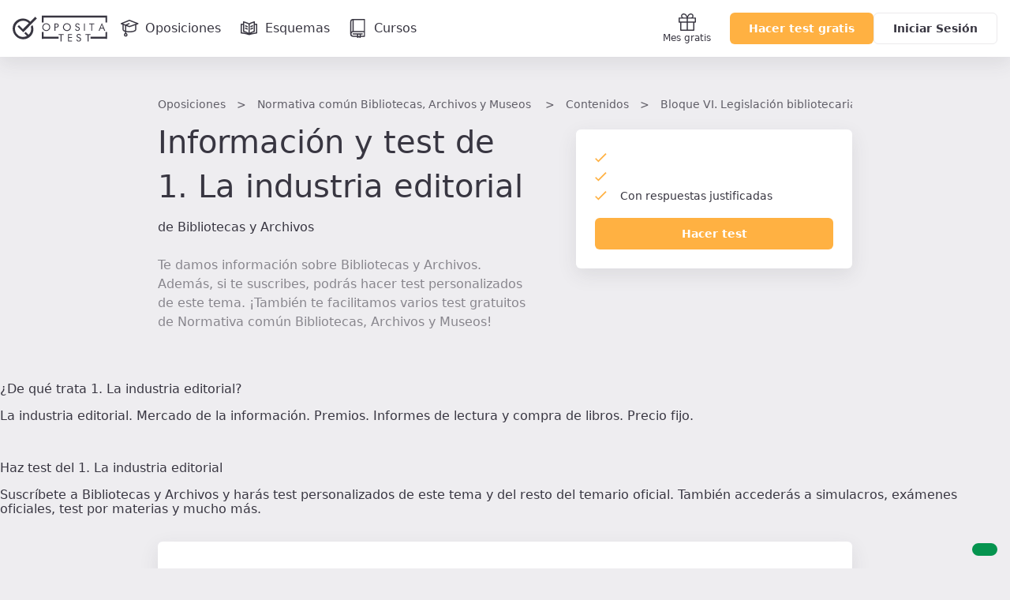

--- FILE ---
content_type: text/html; charset=UTF-8
request_url: https://www.opositatest.com/oposiciones/normativa-bibliotecas-archivos/contenidos/bloque-vii-legislacion-bibliotecaria-bibliotecas-archivos-museos/1-la-industria-editorial
body_size: 13292
content:
        <!DOCTYPE html>
<html lang="es" class="is-not-scrolled  ">
    <head><script>(function(w,i,g){w[g]=w[g]||[];if(typeof w[g].push=='function')w[g].push(i)})
(window,'GTM-WGMF8GQ','google_tags_first_party');</script><script>(function(w,d,s,l){w[l]=w[l]||[];(function(){w[l].push(arguments);})('set', 'developer_id.dY2E1Nz', true);
		var f=d.getElementsByTagName(s)[0],
		j=d.createElement(s);j.async=true;j.src='/oq7o/';
		f.parentNode.insertBefore(j,f);
		})(window,document,'script','dataLayer');</script>
        <meta charset="utf-8">
        <meta name="viewport" content="width=device-width, initial-scale=1, shrink-to-fit=no">
        <meta http-equiv="x-ua-compatible" content="ie=edge">
        <meta name="release-version" content="2026.01.23.132821"/>
        <title>1. La industria editorial de la materia Bloque VI. Legislación bibliotecaria - Bibliotecas, Archivos, Museos</title>
        <meta name="description" content="Toda la información, dudas y preguntas sobre el tema 1. La industria editorial para la oposición Normativa común Bibliotecas, Archivos y Museos">
        <meta name="keywords" content="">

                    
                <link rel="canonical" href="https://www.opositatest.com/oposiciones/normativa-bibliotecas-archivos/contenidos/bloque-vii-legislacion-bibliotecaria-bibliotecas-archivos-museos/1-la-industria-editorial" />
        
                <link href="https://www.google-analytics.com" rel="preconnect" crossorigin>
        <link href="https://www.googletagmanager.com" rel="preconnect" crossorigin>

        <link rel="apple-touch-icon" sizes="180x180" href="/apple-touch-icon.png">
<link rel="icon" type="image/png" sizes="32x32" href="/favicon-32x32.png">
<link rel="icon" type="image/png" sizes="192x192" href="/android-chrome-192x192.png">
<link rel="icon" type="image/png" sizes="16x16" href="/favicon-16x16.png">
<link rel="manifest" href="/site.webmanifest">
<link rel="mask-icon" href="/safari-pinned-tab.svg" color="#ffb142">
        <meta name="apple-itunes-app" content="app-id=1182367247">
<meta name="google-play-app" content="app-id=com.opositatest">
<meta name="google-signin-client_id" content="265983963688-ch1jlus842c1s8ads6q939i14tbh6vqc.apps.googleusercontent.com">
<meta name="application-name" content="OpositaTest">
<meta name="msapplication-TileColor" content="#ffb142">
<meta name="theme-color" content="#ffb142">
        <link rel="stylesheet" href="/build/2026.01.23.132821/assets/main.css" />

        <script>var isWebview = false;</script>

        
<!-- Data layer for Google Tag Manager - Should be before Google Tag Manager -->
<script>
    window.dataLayer = window.dataLayer || [];

    function gtag() { window.dataLayer = window.dataLayer || [];window.dataLayer.push(arguments); }

    gtag('consent', 'default', {
        ad_storage: 'denied',
        analytics_storage: 'denied',
        ad_user_data: 'denied',
        ad_personalization: 'denied',
        wait_for_update: 500
    });

    var cookieConsentValue = '; ' + document.cookie;
    var cookieConsentParts = cookieConsentValue.split('; opo_cookies_consent=');
    if (cookieConsentParts.length === 2) {
        var cookieConsentSelection = cookieConsentParts.pop().split(';').shift();
        cookieConsentSelection = JSON.parse(cookieConsentSelection.split('1').join('"granted"').split('0').join('"denied"'));
        gtag('consent', 'update', {
            'functional_storage': cookieConsentSelection.fus,
            'analytics_storage': cookieConsentSelection.ans,
            'security_storage': cookieConsentSelection.sec,
            'personalization_storage': cookieConsentSelection.pes,
            'ad_storage': cookieConsentSelection.ads,
            'ad_user_data': cookieConsentSelection.ads,
            'ad_personalization': cookieConsentSelection.ads
        });
    }

    dataLayer.push({
        'environment': 'PROD',
        'ga4Property': 'G-GNC9Q3YH5E',
    });
</script>

    <!-- Google Tag Manager -->
    <script>
        (function(w,d,s,l,i){w[l]=w[l]||[];w[l].push({'gtm.start':
                new Date().getTime(),event:'gtm.js'});var f=d.getElementsByTagName(s)[0],
            j=d.createElement(s),dl=l!='dataLayer'?'&l='+l:'';j.async=true;j.src=
            'https://www.googletagmanager.com/gtm.js?id='+i+dl;f.parentNode.insertBefore(j,f);
        })(window,document,'script','dataLayer','GTM-WGMF8GQ');
    </script>

<script>
    var dataLayerReady = true;
    var gtmId = "GTM-WGMF8GQ";
    window.addEventListener('load', function()
    {
        if(!window.google_tag_manager)
        {
            dataLayerReady = false;
        }
    }, false);
</script>
        
        <script>
    
    var ga4PageViewContext = {
        user_logged: 'no',
    };
    var ga4Experiments = [];
</script>
                    <script>
            ga4PageViewContext.eventCategory = 'contents_level_2';
ga4PageViewContext.page_name = 'content_explorer/product/product_details/contents/level_2';
ga4PageViewContext.category_slug = 'bibliotecas';
ga4PageViewContext.content_type = 'normativa-bibliotecas-archivos';
            </script>
        
        
<script src="/build/2026.01.23.132821/runtime.js"></script>
<script src="/build/2026.01.23.132821/assets/main.js"></script>
                                <meta property="og:site_name" content="OpositaTest">
            <meta property="og:type" content="website">
            <meta property="og:locale" content="es_ES">
            <meta name="twitter:site" content="@opositatest" />
            <meta name="twitter:creator" content="@opositatest" />
        
                    <script async src="https://securepubads.g.doubleclick.net/tag/js/gpt.js"></script>

                        <script>
                window.googletag = window.googletag || {cmd: []};
                window.isActiveModalAdManager = false;

                googletag.cmd.push(function() {
                    const promotionalNavbar = googletag.defineSlot('/22327665/Navbar_Campaña', [1, 1], 'div-gpt-ad-1718114171446-0').addService(googletag.pubads());
                    window?.setTargeting(promotionalNavbar);

                    const cookieActivePromoModal = false;
                    if (window?.isParameterInURL('include', 'popup') && !cookieActivePromoModal) {
                        window.isActiveModalAdManager = true;
                        const modalPaidAdManager = googletag.defineSlot('/22327665/Popup_ecommerce', [1, 1], 'div-gpt-ad-1752493767489-0').addService(googletag.pubads());
                        window?.setTargeting(modalPaidAdManager);
                    }

                    googletag.pubads().enableSingleRequest();
                    googletag.pubads().collapseEmptyDivs();
                    googletag.enableServices();

                    const event = new CustomEvent('adManagerReady');
                    window.dispatchEvent(event);

                    googletag.pubads().addEventListener('slotRenderEnded', function(event) {
                        if (event.slot === promotionalNavbar && event.isEmpty) {
                            document.cookie = `opo_active_promo=; expires=Thu, 01 Jan 1970 00:00:00 UTC; path=/;`;
                            document.body.classList.remove('has-promotion-navbar-cache');
                        }
                    });
                });
            </script>
    </head>

        <body class="l-body  p-opposition-contents " >
                <!-- Google Tag Manager (noscript) - Should be immediately after body tag -->
<noscript>
    <iframe src="https://www.googletagmanager.com/ns.html?id=GTM-WGMF8GQ" height="0" width="0" style="display:none;visibility:hidden"></iframe>
</noscript>
                
                





<div class="Navbar  js-navbar">
    
<!-- /22327665/Navbar_Campaña -->
<div class='PromotionalNavbar__wrapper bg-color-neutral-dark-100'>
    <div class='PromotionalNavbar js-promotion-navbar' id='div-gpt-ad-1718114171446-0'>
        <script>
            window.setupAdManager('div-gpt-ad-1718114171446-0', function(event) {
                window.onMessageAdManagerHandler(event, 'showPromotionalNavbar');
            });
        </script>
    </div>
</div>

    <div class="Navbar-main">
        <nav class="Navbar-main-content">
            <a href="/" class="Navbar-logo js-logo-navbar" title="Página de inicio de OpositaTest" aria-label="Ir al inicio">
                                <div class="Navbar-logo-small">
                        
            <svg viewBox="0 0 90 83" xmlns="http://www.w3.org/2000/svg" class="Icon Icon-isotipo"><path fill="currentColor" d="m73.88 29.91-6.19 6.18c.7287289 2.5619778 1.1253081 5.2069595 1.18 7.87.304736 7.8431412-2.7467544 15.4445893-8.39 20.9-.36.36-.73.67-1.1 1l-10.65-10.65c-1.76 1.77-3.53 3.53-5.3 5.3l9.8 9.8c-4.2209009 2.2692512-8.9280958 3.4837898-13.72 3.54-7.8328309.3247905-15.4310125-2.7137544-20.88-8.35-5.7253814-5.4973776-9.00392821-13.0632549-9.1-21-.29743012-7.8193563 2.75034-15.395138 8.38-20.83 5.5101844-5.7030972 13.0704897-8.9684291 21-9.07 7.8319475-.3196331 15.4280962 2.7180988 20.88 8.35.18.18.33.36.5.53l-21.67 21.67-14.48-14.48-5.31 5.3 20.81 20.81 50.25-50.39-6.26-6.25-17.9 17.9c-.17-.18-.32-.35-.5-.53-7.0345056-7.2638348-16.7594447-11.29568527-26.87-11.14-10.1183688-.1396295-19.8451453 3.9059569-26.88 11.18-7.18530395 6.9792965-10.99651589 16.7279755-10.45 26.73.23410933 10.2046256 4.48103404 19.9057227 11.82 27 7.0317567 7.2678759 16.758528 11.3004859 26.87 11.14 10.1061826.1481268 19.8251476-3.8827471 26.86-11.14 7.2023384-6.9795773 11.031462-16.7347253 10.5-26.75-.1279491-5.0324008-1.213998-9.9942865-3.2-14.62z"/></svg>

    
                </div>
                <div class="Navbar-logo-large">
                                
                    <svg viewBox="0 0 306 85" xmlns="http://www.w3.org/2000/svg" class="Icon Icon-imagotipo-1" fill="currentColor"><path d="m64.26 31.28c1.7542833 4.0596929 2.7116605 8.4188147 2.82 12.84.4720056 8.8062952-2.8946093 17.3851447-9.23 23.52-6.1854261 6.399148-14.7409815 9.9567245-23.64 9.83-8.8917763.1353806-17.4438899-3.4114122-23.63-9.8-6.44659774-6.2450021-10.17547836-14.7768821-10.38-23.75-.47600662-8.8069413 2.89123671-17.3873923 9.23-23.52 6.188169-6.3951222 14.7419017-9.9519409 23.64-9.83 8.8917763-.1353806 17.4438899 3.4114122 23.63 9.8l.44.46 15.74-15.74 5.5 5.5-44.17 44.31-18.3-18.3 4.67-4.66 12.71 12.74 19.03-19.09c-.15-.15-.28-.31-.44-.46-4.7880925-4.9616764-11.470752-7.6369241-18.36-7.35-6.9890988.0819417-13.6533009 2.9637589-18.5 8-4.951251 4.7806975-7.63473286 11.4421322-7.38 18.32.08684105 6.9851401 2.9680892 13.6444249 8 18.49 4.7920474 4.9547356 11.4729445 7.6256389 18.36 7.34 4.2118029-.0502572 8.3491394-1.1171823 12.06-3.11l-8.61-8.62 4.66-4.66 9.37 9.36c.36-.29.69-.57 1-.88 4.9459739-4.8061917 7.6147112-11.4889428 7.34-18.38-.0406716-2.3395679-.3766636-4.6646322-1-6.92zm35.39-1.69c2.33856-2.4116097 5.571216-3.7473879 8.93-3.69 3.37975-.0520679 6.644516 1.2265424 9.09 3.56 2.47428 2.2209655 3.864126 5.405572 3.81 8.73.065113 3.3699758-1.266889 6.6167312-3.68 8.97-2.336846 2.4008108-5.56007 3.7320637-8.91 3.68-3.387025.0595166-6.660741-1.219784-9.11-3.56-2.4849416-2.2301632-3.875804-5.4317022-3.81-8.77-.053639-3.3531592 1.2776451-6.580076 3.68-8.92zm18.93 8.54c.023861-2.6069292-1.067868-5.09971-3-6.85-1.862943-1.8385123-4.38276-2.8572382-7-2.83-2.601712-.0513528-5.101454 1.0111287-6.87 2.92-1.8395703 1.8844163-2.8479563 4.4269896-2.8 7.06-.0469146 2.5930009 1.0111355 5.0836001 2.91 6.85 1.898109 1.8412837 4.456294 2.8429389 7.1 2.78 2.596082.0417758 5.08716-1.023751 6.85-2.93 1.829306-1.8674424 2.840343-4.3860415 2.81-7zm24.39-11.46c1.568416.1491038 3.047596.7975595 4.22 1.85 1.124046.9919961 1.750336 2.4313647 1.71 3.93v.83c.028555 1.5641179-.540025 3.0803312-1.59 4.24-1.082519 1.1761754-2.575138 1.8920599-4.17 2h-4.92v10.65h-2.9v-23.6zm2.17 8.91c.521658-.7473827.797761-1.6386011.79-2.55.013306-.74938-.184198-1.4874235-.57-2.13-.408583-.6575701-1.024208-1.1606237-1.75-1.43-.509876-.1769278-1.035651-.3041855-1.57-.38h-3.82v8.07h4.75c.883731-.2609975 1.650248-.8191073 2.17-1.58zm43.1 2.61c.059265 3.3531967-1.264451 6.5829194-3.66 8.93-2.325227 2.4104297-5.541038 3.7560784-8.89 3.72-3.387025.0595166-6.660741-1.219784-9.11-3.56-2.499764-2.222802-3.90568-5.4253668-3.85-8.77-.05461-3.355329 1.280948-6.5838318 3.69-8.92 2.331025-2.4105435 5.557212-3.7466411 8.91-3.69 3.383193-.0547059 6.652035 1.2240941 9.1 3.56 2.47428 2.2209655 3.864126 5.405572 3.81 8.73zm-12.59 9.9c2.586451.0147164 5.057772-1.0683037 6.8-2.98 1.829306-1.8674424 2.840343-4.3860415 2.81-7 .043669-2.6022599-1.021699-5.1002395-2.93-6.87-1.868668-1.8274271-4.386455-2.8381385-7-2.81-2.601343-.0433535-5.097364 1.0263697-6.86 2.94-1.83957 1.8844163-2.847956 4.4269896-2.8 7.06-.046915 2.5930009 1.011136 5.0836001 2.91 6.85 1.885854 1.8447603 4.432314 2.856861 7.07 2.81zm38.77.93c-1.46521 1.0322648-3.21777 1.577972-5.01 1.56-1.605428.0163451-3.183931-.4128971-4.56-1.24-.689479-.5025272-1.270983-1.1384403-1.71-1.87-.453252-.8540052-.808829-1.7563646-1.06-2.69l2.56-1.31c-.028299 1.2705504.492902 2.4915443 1.43 3.35.908536.8707802 2.121605 1.3517011 3.38 1.34.516016-.0010862 1.028753-.0820448 1.52-.24.530131-.1760602 1.027011-.439711 1.47-.78.494026-.3857685.885536-.8871758 1.14-1.46.294523-.5977144.451689-1.2537139.46-1.92.066964-.8091058-.176117-1.613417-.68-2.25-.323654-.374155-.689407-.7097082-1.09-1-.519347-.2972543-1.057102-.561122-1.61-.79l-4.08-1.44c-1.160715-.5163904-2.174557-1.3137164-2.95-2.32-.741192-.9656817-1.135712-2.1527655-1.12-3.37.034354-.5820834.114603-1.1605468.24-1.73.255584-1.0112036.78094-1.9340334 1.52-2.67.720842-.8544589 1.70014-1.4511639 2.79-1.7.884873-.1866468 1.785749-.2871163 2.69-.3.34 0 .61-.02.8 0s.68.11 1.48.27c.952022.2395331 1.828768.714007 2.55 1.38.9019.748693 1.568573 1.7417582 1.92 2.86l-2.52 1.18c-.233445-.9798272-.83971-1.8300325-1.69-2.37-.859536-.5980609-1.882887-.9158935-2.93-.91-.720311-.016929-1.434001.1409063-2.08.46-.630095.3461723-1.139471.8764815-1.46 1.52-.255655.5480515-.388746 1.1452534-.39 1.75-.030261 1.3748094.754193 2.6377799 2 3.22l6.06 2.23c1.065312.5773609 1.945803 1.4439866 2.54 2.5.569506 1.0175344.869016 2.1639328.87 3.33.007128 1.0099578-.204378 2.0094979-.62 2.93-.42686.9552885-1.062444 1.8027337-1.86 2.48zm16.32-22.45h2.77v23.6h-2.77zm23.4 23.6v-21.11h-6.8v-2.49h16.52v2.49h-6.79v21.11zm23.56 0 10.36-24.27h.76l10.59 24.27h-3.31l-3-7.33h-9.4l-3 7.33zm14.57-9.47-3.96-10.19-3.83 10.19zm-143.95 22.62v-2.48h16.52v2.48h-6.79v21.11h-2.93v-21.11zm30.84 21.11v-23.59h12.81v2.55h-9.98v6.98h9.98v2.42h-9.98v9.09h9.98v2.55zm38.55-12.4c1.04545.578846 1.905366 1.4422296 2.48 2.49.581402 1.0240635.884779 2.1824127.88 3.36.00108 1.0061141-.210191 2.0011294-.62 2.92-.434234.9564724-1.072493 1.806347-1.87 2.49-1.463321 1.0273282-3.212171 1.5694719-5 1.55-1.580054.0178998-3.13534-.3933869-4.5-1.19-.690734-.4940354-1.26992-1.127733-1.7-1.86-.461113-.8550191-.820238-1.7612232-1.07-2.7l2.58-1.31c-.029726 1.2728875.495905 2.4957102 1.44 3.35.906765.8735338 2.121008 1.3549199 3.38 1.34.512778-.0006604 1.022287-.081642 1.51-.24.530131-.1760602 1.027011-.439711 1.47-.78.499164-.3830735.89451-.8849912 1.15-1.46.28235-.6078229.429077-1.269799.43-1.94.065174-.8105302-.181638-1.6153541-.69-2.25-.319221-.3748376-.681751-.710513-1.08-1-.519615-.2996891-1.057313-.5668684-1.61-.8l-4.08-1.44c-1.156899-.5273709-2.166496-1.3309273-2.94-2.34-.732056-.9660808-1.122496-2.1479511-1.11-3.36.034162-.5854046.11441-1.1672061.24-1.74.249674-1.0084436.772084-1.9287165 1.51-2.66.717415-.8604169 1.6977-1.4612367 2.79-1.71.888217-.1868547 1.79243-.2873228 2.7-.3.33 0 .6-.02.79 0s.69.11 1.49.27c.952384.2440203 1.828847.7217784 2.55 1.39.89152.7438541 1.548062 1.7304029 1.89 2.84l-2.52 1.18c-.232062-.9830705-.838347-1.8368911-1.69-2.38-.859536-.5980609-1.882887-.9158935-2.93-.91-.721847-.0227895-1.438612.1281082-2.09.44-.632299.3524676-1.141732.8898145-1.46 1.54-.246667.5506652-.376075 1.1466251-.38 1.75-.032872 1.3755219.752397 2.6398045 2 3.22zm34.24-11.19v2.48h-6.79v21.11h-2.94v-21.11h-6.79v-2.48zm-151.65-7.02v15.45h48.02v6.68h-48.02v.07h-5.66v-22.2zm199.67 15.45v-15.45h5.66v22.2h-5.66v-.07h-48.02v-6.68zm0-61.62h-199.67v15.45h-5.66v-22.2h5.66v.07h199.67v-.07h5.66v22.2h-5.66z"/></svg>

            
                </div>
            </a>

                            <a href="/oposiciones" class="Navbar-link  js-go-oppositions" title="Ir a la página de Oposiciones" aria-label="Oposiciones">
                    <svg xmlns="http://www.w3.org/2000/svg" fill="none" viewBox="0 0 24 24" class="Icon Icon-opposition"><path fill="currentColor" fill-rule="evenodd" d="M11.733 1.056a.75.75 0 0 1 .557-.004l10.733 4.2a.75.75 0 0 1-.027 1.406l-10.733 3.734a.75.75 0 0 1-.503-.004L1.494 6.655a.75.75 0 0 1-.028-1.4zm.29 1.502L3.83 5.908l8.191 2.98 8.564-2.98z" clip-rule="evenodd"/><path fill="currentColor" fill-rule="evenodd" d="M4.083 6.657a.75.75 0 0 1 .75.75v6.067c0 .167.08.38.403.641.331.268.852.524 1.55.743 1.392.437 3.294.666 5.23.666 1.938 0 3.84-.23 5.23-.666.7-.219 1.22-.475 1.551-.743.324-.26.403-.474.403-.641V7.407a.75.75 0 0 1 1.5 0v6.067c0 .767-.417 1.37-.961 1.809-.536.433-1.255.76-2.044 1.007-1.584.497-3.649.734-5.678.734s-4.095-.237-5.68-.734c-.788-.248-1.506-.574-2.043-1.007-.544-.44-.96-1.042-.96-1.809V7.407a.75.75 0 0 1 .75-.75" clip-rule="evenodd"/><path fill="currentColor" fill-rule="evenodd" d="M12.231 5.638a.75.75 0 0 1-.37.994L8.1 8.356v9.894a.75.75 0 0 1-1.5 0V7.393l4.637-2.124a.75.75 0 0 1 .994.369" clip-rule="evenodd"/><path fill="currentColor" fill-rule="evenodd" d="M7.35 20.917a.833.833 0 1 0 0-1.667.833.833 0 0 0 0 1.667m0 1.5a2.333 2.333 0 1 0 0-4.667 2.333 2.333 0 0 0 0 4.667" clip-rule="evenodd"/></svg>
                    <span class="Navbar-link-label">Oposiciones</span>
                </a>
                            <a href="/esquemas" class="Navbar-link  js-go-schemes" title="Ir a la página de Esquemas" aria-label="Esquemas">
                    <svg xmlns="http://www.w3.org/2000/svg" fill="none" viewBox="0 0 24 24" class="Icon Icon-schemes"><path fill="currentColor" fill-rule="evenodd" d="m4.956 3.029-.206.721zl.022.006.06.017a49 49 0 0 1 1.028.31c.662.205 1.548.49 2.436.807.883.315 1.792.67 2.49 1.02.267.133.524.276.742.425a6 6 0 0 1 .676-.415c.652-.351 1.5-.708 2.32-1.024a54 54 0 0 1 3.223-1.118l.056-.018.02-.006.221.717-.221-.717A.75.75 0 0 1 19 3.75v2.293A.8.8 0 0 1 19.25 6h2a.75.75 0 0 1 .75.75v11a.75.75 0 0 1-.65.743 85 85 0 0 0-4.892.818c-1.816.359-3.502.765-4.43 1.135a.75.75 0 0 1-.499.02l-.142-.043C9.161 19.737 5.142 18.5 1.75 18.5a.75.75 0 0 1-.75-.75v-11A.75.75 0 0 1 1.75 6h2q.132 0 .25.043V3.75a.75.75 0 0 1 .956-.721M4 7.457a.8.8 0 0 1-.25.043H2.5v9.517c2.183.1 4.507.607 6.438 1.125a19 19 0 0 0-.983-.453 33 33 0 0 0-3.338-1.197l-.056-.016-.013-.004h-.004A.75.75 0 0 1 4 15.75zm1.5 7.737a33 33 0 0 1 3.045 1.117c.856.366 1.748.806 2.455 1.295V6.935l-.014-.011a4 4 0 0 0-.665-.394c-.615-.307-1.456-.639-2.323-.949A60 60 0 0 0 5.5 4.757zm8.653 3.077a59 59 0 0 1 2.014-.432 90 90 0 0 1 4.333-.742V7.5h-1.25a.8.8 0 0 1-.25-.043v8.293a.75.75 0 0 1-.53.717h-.002l-.013.005-.05.016-.2.064a29 29 0 0 0-2.89 1.129c-.406.187-.8.385-1.162.59m3.347-3.065V4.78l-.029.01a53 53 0 0 0-2.202.785c-.804.31-1.58.64-2.148.945a3.7 3.7 0 0 0-.621.398v10.627c.643-.462 1.43-.878 2.186-1.226a29 29 0 0 1 2.814-1.112M6.58 8.416a.75.75 0 0 1 1.005-.336l2 1a.75.75 0 1 1-.67 1.342l-2-1a.75.75 0 0 1-.336-1.006m10.09 0a.75.75 0 0 1-.335 1.006l-2 1a.75.75 0 1 1-.67-1.342l2-1a.75.75 0 0 1 1.006.336m-10.09 3a.75.75 0 0 1 1.005-.336l2 1a.75.75 0 1 1-.67 1.342l-2-1a.75.75 0 0 1-.336-1.006m10.09 0a.75.75 0 0 1-.335 1.006l-2 1a.75.75 0 1 1-.67-1.342l2-1a.75.75 0 0 1 1.006.336" clip-rule="evenodd"/></svg>
                    <span class="Navbar-link-label">Esquemas</span>
                </a>
                            <a href="/cursos" class="Navbar-link  js-go-courses h-hidden-md-extra" title="Ir a la página de Cursos" aria-label="Cursos">
                    <svg xmlns="http://www.w3.org/2000/svg" class="Icon Icon-resources" fill="currentColor" viewBox="0 0 24 24"><path d="M20.63.7a.7.7 0 0 0-.7-.7H5.49a3.67 3.67 0 0 0-3.66 3.68V19a3.66 3.66 0 0 0 3.65 3.66h5v.68a.69.69 0 0 0 .37.61.67.67 0 0 0 .71 0l1.27-.82 1.27.82a.76.76 0 0 0 .38.11.66.66 0 0 0 .33-.09.69.69 0 0 0 .37-.61v-.68h4.7a.7.7 0 0 0 .7-.7V.7zm-1.4 14.59h-13V1.41h13zM4.79 1.52v13.84a3.55 3.55 0 0 0-1.56.72V3.68a2.27 2.27 0 0 1 1.56-2.16zm9 20.49l-.57-.36a.71.71 0 0 0-.76 0l-.56.36v-2.3h1.89V22zm5.4-.8h-4v-1.55h1.9a.7.7 0 0 0 .7-.7.7.7 0 0 0-.7-.71H5.49a.71.71 0 0 0-.7.71.7.7 0 0 0 .7.7h5v1.55h-5a2.26 2.26 0 0 1 0-4.51h13.74v4.51z"/></svg>

                    <span class="Navbar-link-label">Cursos</span>
                </a>
            
            <div class="Navbar-shortcuts">
                
                
                <a href="/mes-gratis-opositatest" class="Navbar-shortcuts-item is-fixed js-go-recommend" title="Ir a Recomendar" aria-label="Mes gratis">
                    <svg xmlns="http://www.w3.org/2000/svg" fill="none" viewBox="0 0 24 24" class="Icon Icon-gift"><path fill="currentColor" fill-rule="evenodd" d="M7.366 2.404a1.872 1.872 0 1 0 0 3.745h3.712a9 9 0 0 0-.659-1.534c-.667-1.213-1.641-2.21-3.053-2.21M4.677 6.15A3.277 3.277 0 0 1 7.366 1C9.558 1 10.9 2.576 11.65 3.938q.195.359.35.706.155-.347.35-.706C13.1 2.576 14.441 1 16.634 1a3.277 3.277 0 0 1 2.689 5.149h2.975c.388 0 .702.314.702.702V12a.7.7 0 0 1-.702.702H20.94v9.596a.7.7 0 0 1-.702.702H3.762a.7.7 0 0 1-.702-.702v-9.596H1.702A.7.7 0 0 1 1 12V6.851c0-.388.314-.702.702-.702zm6.62 1.404H2.405v3.745h8.894zm0 5.15H4.465v8.893h6.834zm1.405 8.893v-8.894h6.834v8.894zm0-10.298V7.553h8.894v3.745zm.22-5.149h3.712a1.872 1.872 0 1 0 0-3.745c-1.412 0-2.386.998-3.053 2.211a9 9 0 0 0-.66 1.534" clip-rule="evenodd"/></svg>Mes gratis
                </a>

                            </div>

                        <div  class="Navbar-ctas js-navbar-ctas">
                                    <a href="/registro/" class="Navbar-cta--mobile Navbar-ctas-register Button Button--primary js-navbar-register-button" title="Crear cuenta en OpositaTest">
                        Acceder
                    </a>
                    <a href="/registro/" class="Navbar-cta--desktop Navbar-ctas-register Button Button--primary js-navbar-register-button" title="Crear cuenta en OpositaTest">
                        Hacer test gratis
                    </a>
                    <a href="/login" class="Navbar-cta--desktop Button Button--secondary js-navbar-login-button" title="Entrar en OpositaTest">
                        Iniciar Sesión
                    </a>
                            </div>

                                </nav>
    </div>
    </div>
    
    <div class="Wrapper">
        <header>
                <div class="l-content-medium">
        <div class="l-paddingY-24/48">
            <nav class="h-marginBottom-8">
                <ol id="breadcrumbs" class="Breadcrumbs" aria-label="Estás aquí:">
                    <li><a href="/oposiciones">Oposiciones</a></li>
                    <li><a href="/oposiciones/normativa-bibliotecas-archivos">
                                                            <span class="h-hidden-sm">Normativa común Bibliotecas, Archivos y Museos</span>
                                <span class="h-show-sm">Bibliotecas y Archivos</span>
                                                    </a></li>
                    <li><a href="/oposiciones/normativa-bibliotecas-archivos/contenidos">Contenidos</a></li>
                                                                                        <li><a href="/oposiciones/normativa-bibliotecas-archivos/contenidos/bloque-vii-legislacion-bibliotecaria-bibliotecas-archivos-museos"  >Bloque VI. Legislación bibliotecaria - Bibliotecas, Archivos, Museos</a></li>
                                                                    <li><a  >1. La industria editorial</a></li>
                                    </ol>
            </nav>
            <div class="SplitHeader">
                <div>
                    <h1><span class="font-header-title">Información y test de 1. La industria editorial</span> <span class="font-m-text">de Bibliotecas y Archivos</span></h1>
                    <div class="l-marginTop-24 font-m-text color-neutral-dark-60">
                        <p>Te damos información sobre Bibliotecas y Archivos. Además, si te suscribes, podrás hacer test personalizados de este tema. ¡También te facilitamos varios test gratuitos de Normativa común Bibliotecas, Archivos y Museos!</p>
                    </div>
                </div>
                <div class="SplitHeader-cardContainer">
                    <div class="Card l-marginTop-12">
                        <ul class="CheckList CheckList--single">
                            <li class="js-contents-questions" data-questions-singular="pregunta siempre actualizada" data-questions-plural="preguntas siempre actualizadas"></li>
                            <li class="js-contents-downloads" data-downloads-singular="esquema asociado" data-downloads-plural="esquemas asociados"></li>
                            <li>Con respuestas justificadas</li>
                        </ul>
                        <div class="l-marginTop-16">
                            <a href="https://aula.opositatest.com/classroom/test-configurator?mainContentId=202" class="Button Button--primary Button--fullWidth js-go-test-config-main" rel="nofollow">Hacer test</a>
                        </div>
                    </div>
                </div>
            </div>
        </div>
    </div>
        </header>
        <aside id="NotificationArea-top" class="l-content-wide NotificationArea NotificationArea-top">
                                                    
                    </aside>

    
    <opo-section container-size='medium' padding='0 16px' class='h-preloader js-aperta' id='section-tema'>
        
        <opo-card-base padding='16px' class='p-opposition-contents-card js-card-contents'>
            <opo-text tag='h2' class='d-block l-marginBottom-16'>
                ¿De qué trata 1. La industria editorial?
            </opo-text>

            <opo-text color='neutral-dark-80' tag='h2' class='d-block l-marginBottom-32'>
                La industria editorial. Mercado de la información. Premios. Informes de lectura y compra de libros. Precio fijo.
            </opo-text>

            
            <opo-text tag='h2' class='d-block l-marginTop-48 l-marginBottom-16'>
                Haz test del 1. La industria editorial
            </opo-text>

            <opo-text color='neutral-dark-80' tag='h2' class='d-block l-marginBottom-16'>
                Suscríbete a Bibliotecas y Archivos y harás test personalizados de este tema y del resto del temario oficial. También accederás a simulacros, exámenes oficiales, test por materias y mucho más.
            </opo-text>

            <opo-button
                label='Hacer test'
                href='https://aula.opositatest.com/classroom/test-configurator?mainContentId=202'
                btn-style='primary'
                aria-label='Haz click aquí para ver los 0 tema'
                rel-href='nofollow'
                class='js-go-test-config-bottom'
            ></opo-button>
        </opo-card-base>

            </opo-section>

    



            <section class="l-content-medium l-marginTop-32">
            <div class="Card Card--big u-textAlign-center">

                <h2 class="font-l-semibold l-marginBottom-32">
                    Haz test gratis de Bibliotecas y Archivos
                </h2>

                <p class="font-m-text l-marginBottom-32 color-neutral-dark-80">
                    Te facilitamos varios test gratuitos de <strong>Normativa común Bibliotecas, Archivos y Museos</strong> para que practiques con OpositaTest.
                </p>

                <a class="Button Button--primary js-go-free-test" href="/oposiciones/normativa-bibliotecas-archivos/test">Ver test gratis</a>

            </div>
        </section>
    
    <div class="GoToTop">
        <a class="Button Button--secondary" href="#">Ir arriba</a>
    </div>

    </div>

            <div class="js-footer-container ">
            


<opo-footer
    class="js-footer"
    primary-nav='[{&quot;label&quot;:&quot;Blog&quot;,&quot;class&quot;:&quot;js-analytics-footer-blog&quot;,&quot;href&quot;:&quot;https:\/\/blog.opositatest.com&quot;,&quot;title&quot;:&quot;Blog de Oposiciones 2026 | Informaci\u00f3n y Recursos para Opositores&quot;,&quot;ariaLabel&quot;:&quot;Blog de Oposiciones 2026 | Informaci\u00f3n y Recursos para Opositores&quot;},{&quot;label&quot;:&quot;Calendario de Oposiciones&quot;,&quot;dataEventLabel&quot;:&quot;calendar&quot;,&quot;href&quot;:&quot;\/calendario&quot;,&quot;title&quot;:&quot;Convocatorias y fechas de las oposiciones&quot;,&quot;ariaLabel&quot;:&quot;Convocatorias y fechas de las oposiciones&quot;},{&quot;label&quot;:&quot;Temario&quot;,&quot;dataEventLabel&quot;:&quot;courses_syllabus_list&quot;,&quot;href&quot;:&quot;\/temarios-oposiciones&quot;,&quot;title&quot;:&quot;Temario de Oposiciones&quot;,&quot;ariaLabel&quot;:&quot;Temario de Oposiciones&quot;},{&quot;label&quot;:&quot;Academy&quot;,&quot;dataEventLabel&quot;:&quot;academy&quot;,&quot;href&quot;:&quot;\/academy&quot;,&quot;title&quot;:&quot;Preparadores y academias&quot;,&quot;ariaLabel&quot;:&quot;Preparadores y academias&quot;},{&quot;label&quot;:&quot;FAQS&quot;,&quot;dataEventLabel&quot;:&quot;help&quot;,&quot;href&quot;:&quot;https:\/\/soporte.opositatest.com\/hc\/es&quot;,&quot;title&quot;:&quot;Resuelve tus dudas&quot;,&quot;ariaLabel&quot;:&quot;Resuelve tus dudas&quot;,&quot;rel&quot;:&quot;nofollow&quot;,&quot;target&quot;:&quot;_blank&quot;},{&quot;label&quot;:&quot;Contacto&quot;,&quot;class&quot;:&quot;js-analytics-footer-contact&quot;,&quot;href&quot;:&quot;\/contacto&quot;,&quot;title&quot;:&quot;Contacta con nosotros&quot;,&quot;ariaLabel&quot;:&quot;Contacta con nosotros&quot;}]'
    secondary-nav='[{&quot;label&quot;:&quot;D\u00eda del Opositor&quot;,&quot;dataEventLabel&quot;:&quot;dia_del_opositor&quot;,&quot;href&quot;:&quot;\/dia-del-opositor\/&quot;,&quot;title&quot;:&quot;D\u00eda del opositor&quot;,&quot;ariaLabel&quot;:&quot;D\u00eda del opositor&quot;},{&quot;label&quot;:&quot;Evento Oposiciones&quot;,&quot;dataEventLabel&quot;:&quot;evento_oposiciones&quot;,&quot;href&quot;:&quot;\/evento-oposiciones&quot;,&quot;title&quot;:&quot;Opoencuentro virtual&quot;,&quot;ariaLabel&quot;:&quot;Opoencuentro virtual&quot;}]'
    tertiary-nav='[{&quot;label&quot;:&quot;Sobre nosotros&quot;,&quot;dataEventLabel&quot;:&quot;about&quot;,&quot;href&quot;:&quot;\/sobre-nosotros&quot;,&quot;title&quot;:&quot;\u00bfQui\u00e9nes somos?&quot;,&quot;ariaLabel&quot;:&quot;\u00bfQui\u00e9nes somos?&quot;},{&quot;label&quot;:&quot;Opiniones&quot;,&quot;dataEventLabel&quot;:&quot;reviews&quot;,&quot;href&quot;:&quot;\/opiniones&quot;,&quot;title&quot;:&quot;Opiniones sobre OpositaTest&quot;,&quot;ariaLabel&quot;:&quot;Opiniones sobre OpositaTest&quot;},{&quot;label&quot;:&quot;\u00danete a nosotros&quot;,&quot;class&quot;:&quot;js-analytics-footer-work-with-us&quot;,&quot;href&quot;:&quot;https:\/\/forms.gle\/a7h2ikKxGmF5fv4U6&quot;,&quot;title&quot;:&quot;Trabaja en OpositaTest&quot;,&quot;ariaLabel&quot;:&quot;Trabaja en OpositaTest&quot;,&quot;rel&quot;:&quot;noreferrer noopener&quot;,&quot;target&quot;:&quot;_blank&quot;},{&quot;label&quot;:&quot;Afiliaci\u00f3n&quot;,&quot;dataEventLabel&quot;:&quot;affiliates&quot;,&quot;href&quot;:&quot;https:\/\/docs.google.com\/forms\/d\/e\/1FAIpQLSfzPIv4noRp-WkFJyfmI3j6ksvk7Bb72INg8yOpXoaJUr20OQ\/viewform?usp=sf_link&quot;,&quot;title&quot;:&quot;\u00danete como embajador OpositaTest&quot;,&quot;ariaLabel&quot;:&quot;\u00danete como embajador OpositaTest&quot;,&quot;rel&quot;:&quot;noreferrer noopener&quot;,&quot;target&quot;:&quot;_blank&quot;},{&quot;label&quot;:&quot;Prensa&quot;,&quot;dataEventLabel&quot;:&quot;press&quot;,&quot;href&quot;:&quot;\/prensa&quot;,&quot;title&quot;:&quot;Prensa&quot;,&quot;ariaLabel&quot;:&quot;Prensa&quot;}]'
    terms-and-conditions-href="/terminos-y-condiciones"
    privacy-href="/politica-de-privacidad"
    cookies-href="#"
    cookies-class="js-footer-configure-cookies"
></opo-footer>
        </div>
    
    <aside id="NotificationArea-float" class="NotificationArea NotificationArea-float">
                                    
            </aside>


                <div class='contact-actions-wrapper h-relative js-contact-actions-global'>
    <opo-grid-layout
        class='contact-actions-wrapper__box js-contact-actions-wrapper is-hidden'
        template-columns='1fr'
        column-gap='8'
        row-gap='8'
    >
        <div id='js-otChatContactActionsContainer'>
            <button
                aria-haspopup='true'
                aria-label='Contactar con soporte'
                class='contact-actions-wrapper__box-button h-relative js-contact-actions-message-btn contact-actions-wrapper--btn'
                id='js-otChatContactActionsButton'
            >
                <div class='contact-actions-wrapper__spinner'>
                    <opo-spinner size='24'></opo-spinner>
                </div>
                <opo-image
                    align='left'
                    alt='Recibir llamada o enviar mensaje'
                    aspect-ratio='auto'
                    is-lazy-load='true'
                    height='70'
                    width='112'
                    src='/build/2026.01.23.132821/assets/img/resources/contact-phone.svg'
                ></opo-image>
                <opo-text
                    font-size='s'
                    html-content='Recibir <b>llamada</b> o enviar <b>mensaje</b>'
                    align='center'
                ></opo-text>
            </button>
        </div>
    </opo-grid-layout>
    <button class='js-contact-actions-main-btn contact-actions-wrapper__button  contact-actions-wrapper--btn' aria-haspopup='true' aria-label='Ayuda'>
        <opo-icon
            class='h-show-s'
            name='comment'
            color='primary-main-bg'
            size='20'
            is-height-auto='true'
            alt-text='Contactar con soporte'
        ></opo-icon>
        <div class='contact-actions-wrapper__icons h-hidden-s'>
            <opo-icon
                name='correos'
                bg-color='neutral-white'
                color='feedback-success'
                kind='circle'
                size='20'
                is-height-auto='true'
                padding='8'
                alt-text='Contactar por email'
            ></opo-icon>
            <opo-icon
                name='phone'
                bg-color='neutral-white'
                color='feedback-success'
                kind='circle'
                size='20'
                is-height-auto='true'
                padding='8'
                alt-text='Contactar por teléfono'
            ></opo-icon>
        </div>
        <opo-text
            class='h-hidden-s'
            color='primary-main-bg'
            font-size='s'
            font-weight='semibold'
            html-content='Ayuda'
            native-title='Contactar con soporte'
            tag='span'
        ></opo-text>
    </button>
    <span class='bottom-sheet h-show-s' />
</div>

                                <!-- /22327665/Popup_ecommerce -->
            <div class='h-hide-wrapper js-modal-admanager' id='div-gpt-ad-1752493767489-0'>
                <script>
                    window.addEventListener('adManagerReady', function () {
                        if (window.isActiveModalAdManager) {
                            window.setupAdManager('div-gpt-ad-1752493767489-0', function(event) {
                                window.onMessageAdManagerHandler(event, 'showPopupCampaign');
                            });
                        }
                    });
                </script>
            </div>
        
                        <script>
                var userProfileUrl = 'https://www.opositatest.com/area-personal/mi-cuenta';
                var coursesUrl = 'https://cursos.opositatest.com';
                var blogUrl = 'https://blog.opositatest.com';
                var ecommerceApiBaseEndpoint = 'https://www.opositatest.com/ecommerce/api';
                var ecommerceApiV2BaseEndpoint = 'https://www.opositatest.com/api';
                var subscriptionsApiEndpoint = "https://subscriptions.opositatest.com";
                var adminBaseEndPoint = 'https://admin.opositatest.com/api';
                var tokenSession = '';
                var tokenPublic = 'eyJ0eXAiOiJKV1QiLCJhbGciOiJSUzI1NiJ9.[base64].[base64]';
                var interestsSelector = {
                    svgPath: '/build/2026.01.23.132821/assets/design-tokens/icons/lib/folder.svg',
                    modalUrl: 'https://www.opositatest.com/interests_selector',
                };
                var modifyInterestEndpoint = '/area-personal/mis-intereses/modificar';
                var easyPromosModalUrl = 'https://www.opositatest.com/easy_promos';
                var promotionName = '';
                var environment = 'PROD';
            </script>

            <script>
                var config = config || {};
                config.apiBaseUrl = "https://api.opositatest.com/api";
                config.accessToken = "eyJ0eXAiOiJKV1QiLCJhbGciOiJSUzI1NiJ9.[base64].[base64]";
            </script>

            
                            <script>
                    var loginRegister = {
                        registerUrl: 'https://www.opositatest.com/registro/',
                        loginModalUrl: 'https://www.opositatest.com/login_modal',
                        loginEndpoint: "https://www.opositatest.com/oauth/v2/token",
                        registerModalUrl: 'https://www.opositatest.com/register_modal',
                        registerEndpoint: 'https://www.opositatest.com/oauth/api/register/',
                        termsModalUrl: 'https://www.opositatest.com/terms_modal',
                        privacyModalUrl: 'https://www.opositatest.com/privacy_modal',
                        facebookAppId: "1693519467609595",
                        oauthUrl: "https://www.opositatest.com",
                        apiUrl: 'https://api.opositatest.com/api',
                        schemeAndHost: "https://www.opositatest.com",
                        requestPathInfo: '/oposiciones/normativa-bibliotecas-archivos/contenidos/bloque-vii-legislacion-bibliotecaria-bibliotecas-archivos-museos/1-la-industria-editorial',
                        recaptchaSiteKey: '6LfdiIEpAAAAAEJPkTKXJHht9FrdCdKIBmEekQ__',
                        googleClientId: "265983963688-5vfaren0jrvlk58gc15j2evommar1spe.apps.googleusercontent.com",
                        recaptchaEnabled: "1",
                        tokenApp: "eyJ0eXAiOiJKV1QiLCJhbGciOiJSUzI1NiJ9.[base64].[base64]",
                        appleData: {
                            clientId: 'com.opositatest.web',
                            scope: 'name email',
                            redirectURI: 'https://www.opositatest.com/',
                            state: 'initial user authentication request',
                            usePopup: true
                        },
                                                            
additionalUserInfo: {
    referer: "",
    campaignSource: "",
    campaignMedium: "",
    campaignName: "",
    source: "web",
    keyword: "",
    utmContent: "",
    gclid: "",
    fbclid: "",
    msclkid: ""
}
                    }
                    var apiBaseEndpoint = 'https://api.opositatest.com/api';
                </script>
                        <script type="application/ld+json">
    {
        "@context": "https://schema.org",
        "@type": "Organization",
        "url": "https://www.opositatest.com",
        "name": "OpositaTest",
        "logo": "https://www.opositatest.com/build/2026.01.23.132821/assets/img/opositatest/isotipo.svg",
        "telephone": "+34919040798",
        "sameAs" : [
            "https://x.com/opositatest",
            "https://www.instagram.com/opositatest/",
            "https://www.linkedin.com/company/opositatest",
            "https://www.facebook.com/opositatest",
            "https://www.youtube.com/channel/UCYJn-w13roNgXJLngkDEtWw"
        ],
        "foundingDate": "2014-07-08",
        "contactPoint" : [
        {
            "@type" : "ContactPoint",
            "contactType" : "Atención al cliente",
            "telephone": "+34919040798",
            "email": "ayuda@opositatest.com",
            "url": "https://www.opositatest.com/contacto"
        }
    ]
    }
</script>
        
    <script>
        var config = config || {};
        config.contentId = "b3c16661-95f0-4734-9a3a-86b69f10ed38";
        config.token = "eyJ0eXAiOiJKV1QiLCJhbGciOiJSUzI1NiJ9.[base64].[base64]";
        config.inventoryUrl = "https://admin.opositatest.com/api";
    </script>

            <script>
            var totalDownloads = parseInt('0');
            var totalCurrentContents = parseInt('0')
        </script>
    
    <script src="/build/2026.01.23.132821/assets/pages/opposition/content_single.js"></script>

    </body>
</html>
